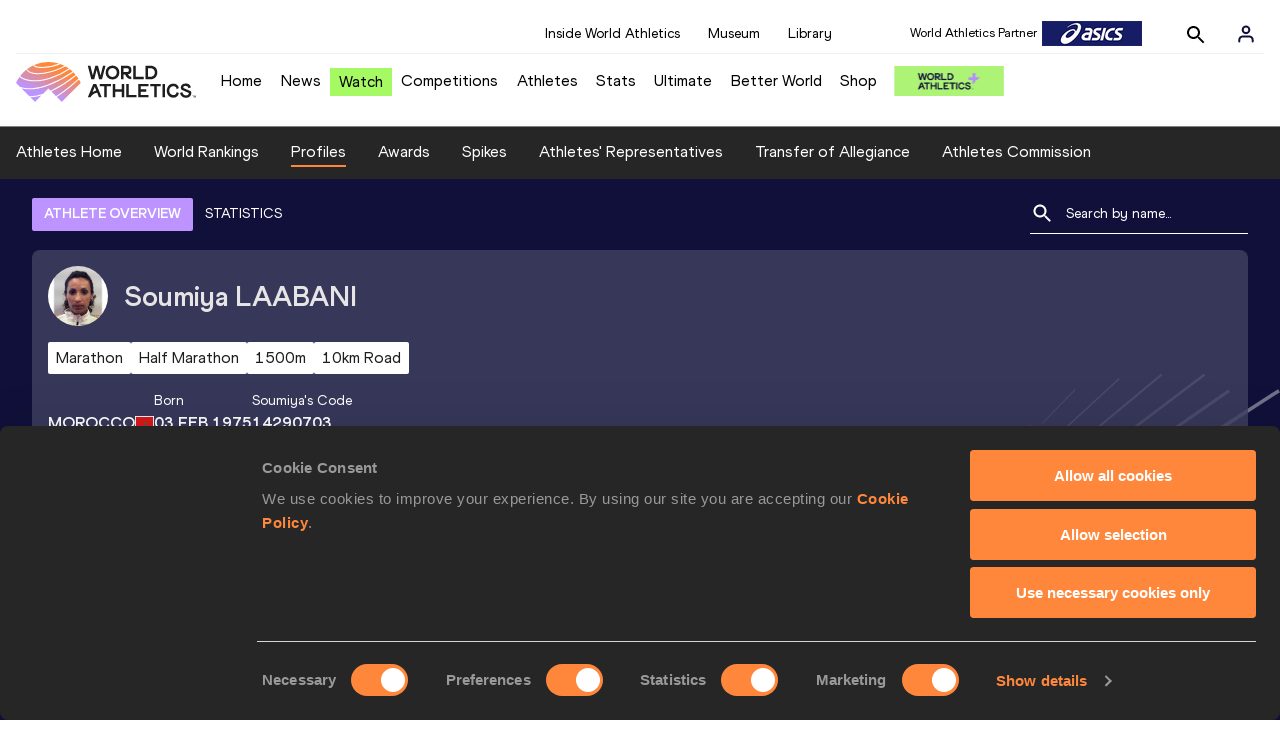

--- FILE ---
content_type: application/javascript; charset=UTF-8
request_url: https://worldathletics.org/_next/static/chunks/185ad91b2753cd40e6918d755c17a31f36ba8118.db2e60a022dfcbaf46b6.js
body_size: 6057
content:
(window.webpackJsonp_N_E=window.webpackJsonp_N_E||[]).push([[16],{"/Rin":function(n,e,l){"use strict";l.d(e,"i",(function(){return O})),l.d(e,"g",(function(){return j})),l.d(e,"e",(function(){return x})),l.d(e,"f",(function(){return k})),l.d(e,"c",(function(){return P})),l.d(e,"d",(function(){return S})),l.d(e,"a",(function(){return A})),l.d(e,"j",(function(){return C})),l.d(e,"b",(function(){return M})),l.d(e,"h",(function(){return E}));var t=l("ODXe"),o=l("Ff2n"),c=l("o0o1"),i=l.n(c),u=l("rePB"),r=l("HaE+"),a=l("q1tI"),m=l.n(a),s=l("1sZP"),d=l("nOHt"),f=l.n(d);function p(){var n="/app/utils/redirect.js",e=new Function("return this")(),l="__coverage__",t=e[l]||(e[l]={});t[n]&&"5494d6adc81bf690417c8276930b1075919a9b5d"===t[n].hash||(t[n]={path:"/app/utils/redirect.js",statementMap:{0:{start:{line:3,column:24},end:{line:12,column:1}},1:{start:{line:4,column:2},end:{line:11,column:3}},2:{start:{line:5,column:4},end:{line:5,column:53}},3:{start:{line:6,column:4},end:{line:6,column:14}},4:{start:{line:7,column:9},end:{line:11,column:3}},5:{start:{line:8,column:4},end:{line:8,column:32}},6:{start:{line:10,column:4},end:{line:10,column:29}}},fnMap:{0:{name:"(anonymous_0)",decl:{start:{line:3,column:24},end:{line:3,column:25}},loc:{start:{line:3,column:78},end:{line:12,column:1}},line:3}},branchMap:{0:{loc:{start:{line:3,column:25},end:{line:3,column:73}},type:"default-arg",locations:[{start:{line:3,column:71},end:{line:3,column:73}}],line:3},1:{loc:{start:{line:3,column:45},end:{line:3,column:57}},type:"default-arg",locations:[{start:{line:3,column:54},end:{line:3,column:57}}],line:3},2:{loc:{start:{line:4,column:2},end:{line:11,column:3}},type:"if",locations:[{start:{line:4,column:2},end:{line:11,column:3}},{start:{line:4,column:2},end:{line:11,column:3}}],line:4},3:{loc:{start:{line:7,column:9},end:{line:11,column:3}},type:"if",locations:[{start:{line:7,column:9},end:{line:11,column:3}},{start:{line:7,column:9},end:{line:11,column:3}}],line:7}},s:{0:0,1:0,2:0,3:0,4:0,5:0,6:0},f:{0:0},b:{0:[0],1:[0],2:[0,0],3:[0,0]},_coverageSchema:"1a1c01bbd47fc00a2c39e90264f33305004495a9",hash:"5494d6adc81bf690417c8276930b1075919a9b5d"});var o=t[n];return p=function(){return o},o}p(),p().s[0]++;var b=l("D1y0");m.a.createElement;function y(){var n="/app/utils/pipeline.js",e=new Function("return this")(),l="__coverage__",t=e[l]||(e[l]={});t[n]&&"ea3fbdfeecd37e54defead479e7ab36557882ccb"===t[n].hash||(t[n]={path:"/app/utils/pipeline.js",statementMap:{0:{start:{line:9,column:15},end:{line:28,column:1}},1:{start:{line:10,column:22},end:{line:10,column:41}},2:{start:{line:12,column:2},end:{line:25,column:3}},3:{start:{line:13,column:19},end:{line:13,column:55}},4:{start:{line:15,column:4},end:{line:15,column:52}},5:{start:{line:17,column:4},end:{line:20,column:5}},6:{start:{line:18,column:6},end:{line:18,column:54}},7:{start:{line:19,column:6},end:{line:19,column:12}},8:{start:{line:22,column:4},end:{line:24,column:5}},9:{start:{line:23,column:6},end:{line:23,column:29}},10:{start:{line:27,column:2},end:{line:27,column:23}},11:{start:{line:31,column:2},end:{line:55,column:3}},12:{start:{line:32,column:2},end:{line:55,column:3}},13:{start:{line:33,column:25},end:{line:33,column:60}},14:{start:{line:33,column:36},end:{line:33,column:60}},15:{start:{line:35,column:4},end:{line:38,column:5}},16:{start:{line:36,column:26},end:{line:36,column:80}},17:{start:{line:37,column:6},end:{line:37,column:64}},18:{start:{line:40,column:20},end:{line:40,column:41}},19:{start:{line:41,column:20},end:{line:41,column:64}},20:{start:{line:42,column:16},end:{line:42,column:63}},21:{start:{line:44,column:4},end:{line:52,column:6}},22:{start:{line:45,column:24},end:{line:45,column:115}},23:{start:{line:47,column:28},end:{line:47,column:87}},24:{start:{line:49,column:53},end:{line:49,column:66}},25:{start:{line:51,column:6},end:{line:51,column:40}},26:{start:{line:54,column:4},end:{line:54,column:24}},27:{start:{line:58,column:2},end:{line:60,column:47}},28:{start:{line:59,column:2},end:{line:60,column:47}},29:{start:{line:60,column:4},end:{line:60,column:47}},30:{start:{line:63,column:2},end:{line:65,column:70}},31:{start:{line:64,column:2},end:{line:65,column:70}},32:{start:{line:65,column:4},end:{line:65,column:70}},33:{start:{line:68,column:2},end:{line:70,column:24}},34:{start:{line:69,column:2},end:{line:70,column:24}},35:{start:{line:70,column:4},end:{line:70,column:24}},36:{start:{line:73,column:2},end:{line:78,column:3}},37:{start:{line:74,column:2},end:{line:78,column:3}},38:{start:{line:75,column:26},end:{line:75,column:37}},39:{start:{line:77,column:4},end:{line:77,column:53}},40:{start:{line:81,column:2},end:{line:94,column:3}},41:{start:{line:82,column:2},end:{line:94,column:3}},42:{start:{line:83,column:21},end:{line:83,column:68}},43:{start:{line:84,column:39},end:{line:84,column:43}},44:{start:{line:86,column:4},end:{line:86,column:43}},45:{start:{line:86,column:31},end:{line:86,column:43}},46:{start:{line:88,column:23},end:{line:91,column:5}},47:{start:{line:93,column:4},end:{line:93,column:66}},48:{start:{line:96,column:26},end:{line:103,column:1}},49:{start:{line:97,column:2},end:{line:100,column:3}},50:{start:{line:98,column:4},end:{line:98,column:42}},51:{start:{line:99,column:4},end:{line:99,column:31}},52:{start:{line:102,column:2},end:{line:102,column:14}},53:{start:{line:106,column:2},end:{line:113,column:3}},54:{start:{line:107,column:2},end:{line:113,column:3}},55:{start:{line:108,column:28},end:{line:108,column:45}},56:{start:{line:110,column:22},end:{line:110,column:26}},57:{start:{line:112,column:4},end:{line:112,column:44}},58:{start:{line:115,column:34},end:{line:121,column:1}},59:{start:{line:116,column:2},end:{line:118,column:3}},60:{start:{line:117,column:4},end:{line:117,column:25}},61:{start:{line:120,column:2},end:{line:120,column:46}},62:{start:{line:123,column:28},end:{line:123,column:70}},63:{start:{line:123,column:34},end:{line:123,column:70}},64:{start:{line:123,column:43},end:{line:123,column:70}},65:{start:{line:126,column:2},end:{line:130,column:3}},66:{start:{line:127,column:2},end:{line:130,column:3}},67:{start:{line:128,column:4},end:{line:128,column:16}},68:{start:{line:129,column:4},end:{line:129,column:24}}},fnMap:{0:{name:"(anonymous_0)",decl:{start:{line:9,column:15},end:{line:9,column:16}},loc:{start:{line:9,column:54},end:{line:28,column:1}},line:9},1:{name:"(anonymous_1)",decl:{start:{line:31,column:2},end:{line:31,column:3}},loc:{start:{line:32,column:2},end:{line:55,column:3}},line:32},2:{name:"(anonymous_2)",decl:{start:{line:32,column:2},end:{line:32,column:3}},loc:{start:{line:32,column:17},end:{line:55,column:3}},line:32},3:{name:"(anonymous_3)",decl:{start:{line:33,column:25},end:{line:33,column:26}},loc:{start:{line:33,column:36},end:{line:33,column:60}},line:33},4:{name:"(anonymous_4)",decl:{start:{line:44,column:35},end:{line:44,column:36}},loc:{start:{line:44,column:50},end:{line:52,column:5}},line:44},5:{name:"(anonymous_5)",decl:{start:{line:58,column:2},end:{line:58,column:3}},loc:{start:{line:59,column:2},end:{line:60,column:47}},line:59},6:{name:"(anonymous_6)",decl:{start:{line:59,column:2},end:{line:59,column:3}},loc:{start:{line:60,column:4},end:{line:60,column:47}},line:60},7:{name:"(anonymous_7)",decl:{start:{line:63,column:2},end:{line:63,column:3}},loc:{start:{line:64,column:2},end:{line:65,column:70}},line:64},8:{name:"(anonymous_8)",decl:{start:{line:64,column:2},end:{line:64,column:3}},loc:{start:{line:65,column:4},end:{line:65,column:70}},line:65},9:{name:"(anonymous_9)",decl:{start:{line:68,column:2},end:{line:68,column:3}},loc:{start:{line:69,column:2},end:{line:70,column:24}},line:69},10:{name:"(anonymous_10)",decl:{start:{line:69,column:2},end:{line:69,column:3}},loc:{start:{line:70,column:4},end:{line:70,column:24}},line:70},11:{name:"(anonymous_11)",decl:{start:{line:73,column:2},end:{line:73,column:3}},loc:{start:{line:74,column:2},end:{line:78,column:3}},line:74},12:{name:"(anonymous_12)",decl:{start:{line:74,column:2},end:{line:74,column:3}},loc:{start:{line:74,column:15},end:{line:78,column:3}},line:74},13:{name:"(anonymous_13)",decl:{start:{line:81,column:2},end:{line:81,column:3}},loc:{start:{line:82,column:2},end:{line:94,column:3}},line:82},14:{name:"(anonymous_14)",decl:{start:{line:82,column:2},end:{line:82,column:3}},loc:{start:{line:82,column:21},end:{line:94,column:3}},line:82},15:{name:"(anonymous_15)",decl:{start:{line:96,column:26},end:{line:96,column:27}},loc:{start:{line:96,column:52},end:{line:103,column:1}},line:96},16:{name:"(anonymous_16)",decl:{start:{line:106,column:2},end:{line:106,column:3}},loc:{start:{line:107,column:2},end:{line:113,column:3}},line:107},17:{name:"(anonymous_17)",decl:{start:{line:107,column:2},end:{line:107,column:3}},loc:{start:{line:107,column:21},end:{line:113,column:3}},line:107},18:{name:"(anonymous_18)",decl:{start:{line:115,column:34},end:{line:115,column:35}},loc:{start:{line:115,column:43},end:{line:121,column:1}},line:115},19:{name:"(anonymous_19)",decl:{start:{line:123,column:28},end:{line:123,column:29}},loc:{start:{line:123,column:34},end:{line:123,column:70}},line:123},20:{name:"(anonymous_20)",decl:{start:{line:123,column:34},end:{line:123,column:35}},loc:{start:{line:123,column:43},end:{line:123,column:70}},line:123},21:{name:"(anonymous_21)",decl:{start:{line:126,column:2},end:{line:126,column:3}},loc:{start:{line:127,column:2},end:{line:130,column:3}},line:127},22:{name:"(anonymous_22)",decl:{start:{line:127,column:2},end:{line:127,column:3}},loc:{start:{line:127,column:15},end:{line:130,column:3}},line:127}},branchMap:{0:{loc:{start:{line:9,column:32},end:{line:9,column:49}},type:"default-arg",locations:[{start:{line:9,column:47},end:{line:9,column:49}}],line:9},1:{loc:{start:{line:13,column:19},end:{line:13,column:55}},type:"binary-expr",locations:[{start:{line:13,column:20},end:{line:13,column:48}},{start:{line:13,column:53},end:{line:13,column:55}}],line:13},2:{loc:{start:{line:17,column:4},end:{line:20,column:5}},type:"if",locations:[{start:{line:17,column:4},end:{line:20,column:5}},{start:{line:17,column:4},end:{line:20,column:5}}],line:17},3:{loc:{start:{line:22,column:4},end:{line:24,column:5}},type:"if",locations:[{start:{line:22,column:4},end:{line:24,column:5}},{start:{line:22,column:4},end:{line:24,column:5}}],line:22},4:{loc:{start:{line:35,column:4},end:{line:38,column:5}},type:"if",locations:[{start:{line:35,column:4},end:{line:38,column:5}},{start:{line:35,column:4},end:{line:38,column:5}}],line:35},5:{loc:{start:{line:36,column:26},end:{line:36,column:80}},type:"binary-expr",locations:[{start:{line:36,column:26},end:{line:36,column:47}},{start:{line:36,column:51},end:{line:36,column:65}},{start:{line:36,column:69},end:{line:36,column:80}}],line:36},6:{loc:{start:{line:41,column:20},end:{line:41,column:64}},type:"cond-expr",locations:[{start:{line:41,column:50},end:{line:41,column:57}},{start:{line:41,column:60},end:{line:41,column:64}}],line:41},7:{loc:{start:{line:42,column:16},end:{line:42,column:63}},type:"cond-expr",locations:[{start:{line:42,column:26},end:{line:42,column:56}},{start:{line:42,column:59},end:{line:42,column:63}}],line:42},8:{loc:{start:{line:45,column:24},end:{line:45,column:115}},type:"cond-expr",locations:[{start:{line:45,column:74},end:{line:45,column:110}},{start:{line:45,column:113},end:{line:45,column:115}}],line:45},9:{loc:{start:{line:60,column:4},end:{line:60,column:47}},type:"cond-expr",locations:[{start:{line:60,column:20},end:{line:60,column:40}},{start:{line:60,column:43},end:{line:60,column:47}}],line:60},10:{loc:{start:{line:65,column:4},end:{line:65,column:70}},type:"cond-expr",locations:[{start:{line:65,column:20},end:{line:65,column:43}},{start:{line:65,column:46},end:{line:65,column:70}}],line:65},11:{loc:{start:{line:86,column:4},end:{line:86,column:43}},type:"if",locations:[{start:{line:86,column:4},end:{line:86,column:43}},{start:{line:86,column:4},end:{line:86,column:43}}],line:86},12:{loc:{start:{line:97,column:2},end:{line:100,column:3}},type:"if",locations:[{start:{line:97,column:2},end:{line:100,column:3}},{start:{line:97,column:2},end:{line:100,column:3}}],line:97},13:{loc:{start:{line:116,column:2},end:{line:118,column:3}},type:"if",locations:[{start:{line:116,column:2},end:{line:118,column:3}},{start:{line:116,column:2},end:{line:118,column:3}}],line:116}},s:{0:0,1:0,2:0,3:0,4:0,5:0,6:0,7:0,8:0,9:0,10:0,11:0,12:0,13:0,14:0,15:0,16:0,17:0,18:0,19:0,20:0,21:0,22:0,23:0,24:0,25:0,26:0,27:0,28:0,29:0,30:0,31:0,32:0,33:0,34:0,35:0,36:0,37:0,38:0,39:0,40:0,41:0,42:0,43:0,44:0,45:0,46:0,47:0,48:0,49:0,50:0,51:0,52:0,53:0,54:0,55:0,56:0,57:0,58:0,59:0,60:0,61:0,62:0,63:0,64:0,65:0,66:0,67:0,68:0},f:{0:0,1:0,2:0,3:0,4:0,5:0,6:0,7:0,8:0,9:0,10:0,11:0,12:0,13:0,14:0,15:0,16:0,17:0,18:0,19:0,20:0,21:0,22:0},b:{0:[0],1:[0,0],2:[0,0],3:[0,0],4:[0,0],5:[0,0,0],6:[0,0],7:[0,0],8:[0,0],9:[0,0],10:[0,0],11:[0,0],12:[0,0],13:[0,0]},_coverageSchema:"1a1c01bbd47fc00a2c39e90264f33305004495a9",hash:"ea3fbdfeecd37e54defead479e7ab36557882ccb"});var o=t[n];return y=function(){return o},o}function v(n,e){var l="undefined"!=typeof Symbol&&n[Symbol.iterator]||n["@@iterator"];if(!l){if(Array.isArray(n)||(l=function(n,e){if(!n)return;if("string"==typeof n)return _(n,e);var l=Object.prototype.toString.call(n).slice(8,-1);"Object"===l&&n.constructor&&(l=n.constructor.name);if("Map"===l||"Set"===l)return Array.from(n);if("Arguments"===l||/^(?:Ui|I)nt(?:8|16|32)(?:Clamped)?Array$/.test(l))return _(n,e)}(n))||e&&n&&"number"==typeof n.length){l&&(n=l);var t=0,o=function(){};return{s:o,n:function(){return t>=n.length?{done:!0}:{done:!1,value:n[t++]}},e:function(n){throw n},f:o}}throw new TypeError("Invalid attempt to iterate non-iterable instance.\nIn order to be iterable, non-array objects must have a [Symbol.iterator]() method.")}var c,i=!0,u=!1;return{s:function(){l=l.call(n)},n:function(){var n=l.next();return i=n.done,n},e:function(n){u=!0,c=n},f:function(){try{i||null==l.return||l.return()}finally{if(u)throw c}}}}function _(n,e){(null==e||e>n.length)&&(e=n.length);for(var l=0,t=new Array(e);l<e;l++)t[l]=n[l];return t}function h(n,e){var l=Object.keys(n);if(Object.getOwnPropertySymbols){var t=Object.getOwnPropertySymbols(n);e&&(t=t.filter((function(e){return Object.getOwnPropertyDescriptor(n,e).enumerable}))),l.push.apply(l,t)}return l}function g(n){for(var e=1;e<arguments.length;e++){var l=null!=arguments[e]?arguments[e]:{};e%2?h(Object(l),!0).forEach((function(e){Object(u.a)(n,e,l[e])})):Object.getOwnPropertyDescriptors?Object.defineProperties(n,Object.getOwnPropertyDescriptors(l)):h(Object(l)).forEach((function(e){Object.defineProperty(n,e,Object.getOwnPropertyDescriptor(l,e))}))}return n}y(),y().s[0]++;var w=function(){var n=Object(r.a)(i.a.mark((function n(e,l){var t,o,c,u,r,a,m=arguments;return i.a.wrap((function(n){for(;;)switch(n.prev=n.next){case 0:t=m.length>2&&void 0!==m[2]?m[2]:(y().b[0][0]++,{}),y().f[0]++,y().s[1]++,o=g({},t),y().s[2]++,c=v(e),n.prev=5,c.s();case 7:if((u=c.n()).done){n.next=33;break}return r=u.value,y().s[3]++,y().b[1][0]++,n.next=13,r(l,o);case 13:if(n.t0=n.sent,n.t0){n.next=16;break}n.t0=(y().b[1][1]++,{});case 16:if(a=n.t0,y().s[4]++,o=g(g({},o),a),y().s[5]++,!a.__break__){n.next=28;break}return y().b[2][0]++,y().s[6]++,o=g(g({},o),a),y().s[7]++,n.abrupt("break",33);case 28:y().b[2][1]++;case 29:y().s[8]++,a.__overwrite__?(y().b[3][0]++,y().s[9]++,o=a):y().b[3][1]++;case 31:n.next=7;break;case 33:n.next=38;break;case 35:n.prev=35,n.t1=n.catch(5),c.e(n.t1);case 38:return n.prev=38,c.f(),n.finish(38);case 41:return y().s[10]++,n.abrupt("return",o);case 43:case"end":return n.stop()}}),n,null,[[5,35,38,41]])})));return function(e,l){return n.apply(this,arguments)}}();y().s[11]++;var O=function(){for(var n=arguments.length,e=new Array(n),l=0;l<n;l++)e[l]=arguments[l];return y().f[1]++,y().s[12]++,function(n){y().f[2]++,y().s[13]++;var l=function(e){return y().f[3]++,y().s[14]++,m.a.createElement(n,e)};y().s[15]++,y().b[4][1]++;var t=(y().s[18]++,e[e.length-1]),c=(y().s[19]++,"object"==typeof t?(y().b[6][0]++,t):(y().b[6][1]++,null)),u=(y().s[20]++,c?(y().b[7][0]++,e.slice(0,e.length-1)):(y().b[7][1]++,e));return y().s[21]++,l.getInitialProps=function(){var e=Object(r.a)(i.a.mark((function e(l){var t,r,a,m;return i.a.wrap((function(e){for(;;)switch(e.prev=e.next){case 0:if(y().f[4]++,y().s[22]++,"function"!=typeof n.getInitialProps){e.next=9;break}return y().b[8][0]++,e.next=6,n.getInitialProps(l);case 6:e.t0=e.sent,e.next=10;break;case 9:e.t0=(y().b[8][1]++,{});case 10:return t=e.t0,y().s[23]++,e.next=14,w(u,l,g(g({},null==c?void 0:c.props),t));case 14:return r=e.sent,y().s[24]++,(a=r).__overwrite__,a.__break__,m=Object(o.a)(a,["__overwrite__","__break__"]),y().s[25]++,e.abrupt("return",g(g({},t),m));case 18:case"end":return e.stop()}}),e)})));return function(n){return e.apply(this,arguments)}}(),y().s[26]++,l}};y().s[27]++;var j=function(n){for(var e=arguments.length,l=new Array(e>1?e-1:0),t=1;t<e;t++)l[t-1]=arguments[t];return y().f[5]++,y().s[28]++,function(){y().f[6]++,y().s[29]++;for(var e=arguments.length,t=new Array(e),o=0;o<e;o++)t[o]=arguments[o];return n.apply(void 0,t)?(y().b[9][0]++,w.apply(void 0,[l].concat(t))):(y().b[9][1]++,null)}};y().s[30]++;var x=function(n,e,l){return y().f[7]++,y().s[31]++,function(){y().f[8]++,y().s[32]++;for(var t=arguments.length,o=new Array(t),c=0;c<t;c++)o[c]=arguments[c];return n.apply(void 0,o)?(y().b[10][0]++,w.apply(void 0,[[e]].concat(o))):(y().b[10][1]++,w.apply(void 0,[[l]].concat(o)))}};y().s[33]++;var k=function(){for(var n=arguments.length,e=new Array(n),l=0;l<n;l++)e[l]=arguments[l];return y().f[9]++,y().s[34]++,function(){y().f[10]++,y().s[35]++;for(var n=arguments.length,l=new Array(n),t=0;t<n;t++)l[t]=arguments[t];return w.apply(void 0,[e].concat(l))}};y().s[36]++;var P=function(n){return y().f[11]++,y().s[37]++,function(){y().f[12]++;var e=(y().s[38]++,n.apply(void 0,arguments));return y().s[39]++,g(g({},e),{},{__overwrite__:!0})}};y().s[40]++;var S=function(n,e){return y().f[13]++,y().s[41]++,Object(r.a)(i.a.mark((function l(){var c,u,r,a,m,d,f,p,v,_,h=arguments;return i.a.wrap((function(l){for(;;)switch(l.prev=l.next){case 0:for(y().f[14]++,c=h.length,u=new Array(c),r=0;r<c;r++)u[r]=h[r];if(y().s[42]++,a=Object(b.a)(n.apply(void 0,u)).filter(Boolean),y().s[43]++,m=u,d=Object(t.a)(m,1),f=d[0],p=f.apolloClient,v=Object(o.a)(f,["apolloClient"]),y().s[44]++,0!==a.length){l.next=11;break}return y().b[11][0]++,y().s[45]++,l.abrupt("return",null);case 11:y().b[11][1]++;case 12:return y().s[46]++,_=g(g({},v),{},{clientName:v.clientName}),y().s[47]++,l.abrupt("return",Object(s.a)(e,p,a,_));case 15:case"end":return l.stop()}}),l)})))};y().s[48]++;var A=function(n,e){return y().f[15]++,y().s[49]++,n?(y().b[12][0]++,y().s[50]++,function(){var n=arguments.length>0&&void 0!==arguments[0]?arguments[0]:(p().b[0][0]++,{}),e=n.res,l=n.redirectUrl,t=n.status,o=void 0===t?(p().b[1][0]++,302):t,c=n.replace;p().f[0]++,p().s[1]++,e?(p().b[2][0]++,p().s[2]++,e.writeHead(o,{Location:l}),p().s[3]++,e.end()):(p().b[2][1]++,p().s[4]++,c?(p().b[3][0]++,p().s[5]++,f.a.replace(l)):(p().b[3][1]++,p().s[6]++,f.a.push(l)))}(g(g({},n),{},{res:e})),y().s[51]++,{__break__:!0}):(y().b[12][1]++,y().s[52]++,null)};y().s[53]++;var C=function(n){return y().f[16]++,y().s[54]++,Object(r.a)(i.a.mark((function e(){var l,o,c,u,r,a,m,s=arguments;return i.a.wrap((function(e){for(;;)switch(e.prev=e.next){case 0:for(y().f[17]++,l=s.length,o=new Array(l),c=0;c<l;c++)o[c]=s[c];return y().s[55]++,e.next=5,n.apply(void 0,o);case 5:return u=e.sent,y().s[56]++,r=o,a=Object(t.a)(r,1),m=a[0].res,y().s[57]++,e.abrupt("return",A(u,m));case 9:case"end":return e.stop()}}),e)})))};y().s[58]++;var M=function(n){return y().f[18]++,y().s[59]++,n?(y().b[13][0]++,y().s[60]++,n.statusCode=404):y().b[13][1]++,y().s[61]++,{statusCode:404,__break__:!0}};y().s[62]++;var E=function(){return y().f[19]++,y().s[63]++,function(n){return y().f[20]++,y().s[64]++,M(n.res)}};y().s[65]++},"1sZP":function(n,e,l){"use strict";l.d(e,"a",(function(){return f}));var t=l("o0o1"),o=l.n(t),c=l("ODXe"),i=l("IS96"),u=l.n(i),r=l("HaE+"),a=l("sGYU"),m=l("8IHm");function s(){var n="/app/utils/parallelCall.js",e=new Function("return this")(),l="__coverage__",t=e[l]||(e[l]={});t[n]&&"a308bd695488ada57cee7c64268ce65bda122c74"===t[n].hash||(t[n]={path:"/app/utils/parallelCall.js",statementMap:{0:{start:{line:7,column:2},end:{line:7,column:41}},1:{start:{line:11,column:35},end:{line:11,column:97}},2:{start:{line:13,column:2},end:{line:13,column:103}},3:{start:{line:13,column:45},end:{line:13,column:103}},4:{start:{line:15,column:24},end:{line:18,column:8}},5:{start:{line:16,column:4},end:{line:16,column:32}},6:{start:{line:17,column:4},end:{line:17,column:15}},7:{start:{line:20,column:2},end:{line:20,column:23}},8:{start:{line:24,column:18},end:{line:24,column:20}},9:{start:{line:25,column:2},end:{line:29,column:3}},10:{start:{line:26,column:4},end:{line:26,column:103}},11:{start:{line:26,column:56},end:{line:26,column:100}},12:{start:{line:28,column:4},end:{line:28,column:37}},13:{start:{line:31,column:2},end:{line:40,column:4}},14:{start:{line:33,column:20},end:{line:33,column:44}},15:{start:{line:34,column:6},end:{line:34,column:42}},16:{start:{line:35,column:6},end:{line:35,column:51}},17:{start:{line:35,column:18},end:{line:35,column:51}},18:{start:{line:37,column:6},end:{line:37,column:19}}},fnMap:{0:{name:"deepClone",decl:{start:{line:6,column:9},end:{line:6,column:18}},loc:{start:{line:6,column:24},end:{line:8,column:1}},line:6},1:{name:"parallelCall",decl:{start:{line:10,column:30},end:{line:10,column:42}},loc:{start:{line:10,column:85},end:{line:21,column:1}},line:10},2:{name:"(anonymous_2)",decl:{start:{line:15,column:55},end:{line:15,column:56}},loc:{start:{line:15,column:78},end:{line:18,column:3}},line:15},3:{name:"getCallResults",decl:{start:{line:23,column:15},end:{line:23,column:29}},loc:{start:{line:23,column:69},end:{line:41,column:1}},line:23},4:{name:"(anonymous_4)",decl:{start:{line:26,column:44},end:{line:26,column:45}},loc:{start:{line:26,column:56},end:{line:26,column:100}},line:26},5:{name:"(anonymous_5)",decl:{start:{line:32,column:4},end:{line:32,column:5}},loc:{start:{line:32,column:32},end:{line:38,column:5}},line:32}},branchMap:{0:{loc:{start:{line:13,column:2},end:{line:13,column:103}},type:"if",locations:[{start:{line:13,column:2},end:{line:13,column:103}},{start:{line:13,column:2},end:{line:13,column:103}}],line:13},1:{loc:{start:{line:13,column:6},end:{line:13,column:43}},type:"binary-expr",locations:[{start:{line:13,column:6},end:{line:13,column:18}},{start:{line:13,column:22},end:{line:13,column:43}}],line:13},2:{loc:{start:{line:35,column:6},end:{line:35,column:51}},type:"if",locations:[{start:{line:35,column:6},end:{line:35,column:51}},{start:{line:35,column:6},end:{line:35,column:51}}],line:35}},s:{0:0,1:0,2:0,3:0,4:0,5:0,6:0,7:0,8:0,9:0,10:0,11:0,12:0,13:0,14:0,15:0,16:0,17:0,18:0},f:{0:0,1:0,2:0,3:0,4:0,5:0},b:{0:[0,0],1:[0,0],2:[0,0]},_coverageSchema:"1a1c01bbd47fc00a2c39e90264f33305004495a9",hash:"a308bd695488ada57cee7c64268ce65bda122c74"});var o=t[n];return s=function(){return o},o}function d(n){return s().f[0]++,s().s[0]++,JSON.parse(JSON.stringify(n))}function f(n,e,l,t){return p.apply(this,arguments)}function p(){return(p=Object(r.a)(o.a.mark((function n(e,l,t,i){var r,m,f,p;return o.a.wrap((function(n){for(;;)switch(n.prev=n.next){case 0:return s().f[1]++,s().s[1]++,n.next=4,b(t,e,l,i);case 4:return r=n.sent,m=r.results,f=r.failedCalls,s().s[2]++,s().b[1][0]++,a.a&&(s().b[1][1]++,!u()(f))?(s().b[0][0]++,s().s[3]++,console.log("failedCalls: ",JSON.stringify(f))):s().b[0][1]++,s().s[4]++,p=Object.entries(m).reduce((function(n,e){var l=Object(c.a)(e,2),t=l[0],o=l[1];return s().f[2]++,s().s[5]++,n[t]=d(o),s().s[6]++,n}),{}),s().s[7]++,n.abrupt("return",p);case 12:case"end":return n.stop()}}),n)})))).apply(this,arguments)}function b(n,e,l,t){return y.apply(this,arguments)}function y(){return(y=Object(r.a)(o.a.mark((function n(e,l,t,c){var i;return o.a.wrap((function(n){for(;;)switch(n.prev=n.next){case 0:return s().f[3]++,s().s[8]++,i=[],s().s[9]++,n.prev=3,s().s[10]++,n.next=7,Promise.all(e.map((function(n){return s().f[4]++,s().s[11]++,Object(m.a)(n,t,c)})));case 7:i=n.sent,n.next=14;break;case 10:n.prev=10,n.t0=n.catch(3),s().s[12]++,console.log(JSON.stringify(n.t0));case 14:return s().s[13]++,n.abrupt("return",e.reduce((function(n,e,l){var t;s().f[5]++;var o=(s().s[14]++,null===(t=i[l])||void 0===t?void 0:t.result);return s().s[15]++,n.results[e.key]=o,s().s[16]++,o?s().b[2][1]++:(s().b[2][0]++,s().s[17]++,n.failedCalls.push(e)),s().s[18]++,n}),{results:{},failedCalls:[]}));case 16:case"end":return n.stop()}}),n,null,[[3,10]])})))).apply(this,arguments)}s()}}]);